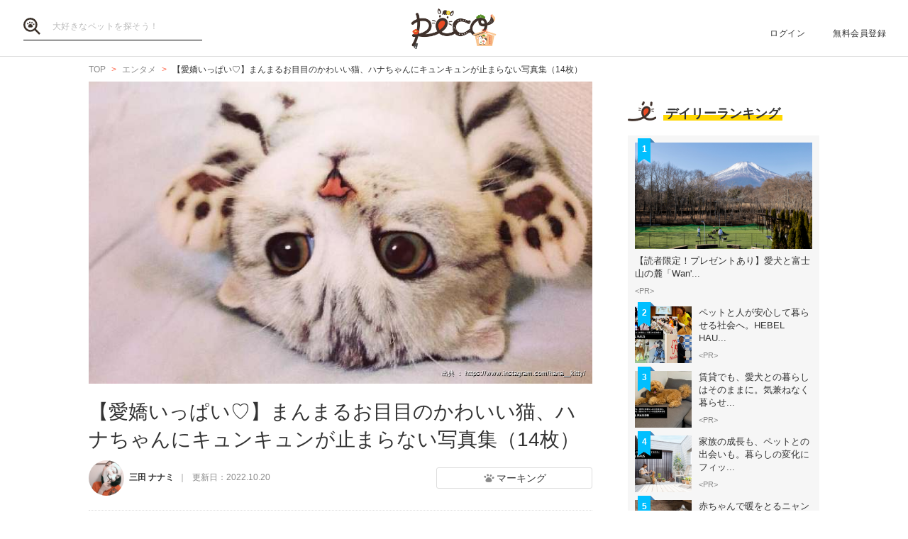

--- FILE ---
content_type: text/html; charset=UTF-8
request_url: https://peco-japan.com/70729
body_size: 48375
content:
<!DOCTYPE html><html lang="ja"><head><meta charset="utf-8" /><title>【愛嬌いっぱい♡】まんまるお目目のかわいい猫、ハナちゃんにキュンキュンが止まらない写真集（14枚） | PECO（ペコ）</title><meta content="width=1300" name="viewport"><meta name="description" content=""><!-- Open Graph protocol --><meta property="og:title" content="【愛嬌いっぱい♡】まんまるお目目のかわいい猫、ハナちゃんにキュンキュンが止まらない写真集（14枚）"><meta property="og:description" content=""><meta property="og:url" content="https://peco-japan.com/70729"/><meta property="og:image" content="https://image.peco-japan.com/images/270376.jpg"><meta property="og:site_name" content="PECO"><meta property="fb:app_id" content="1679459212281804"><meta property="og:type" content="website"><!--Facebook Instant Articles--><meta property="fb:pages" content="399909446834300"><meta content="summary_large_image" name="twitter:card"><meta content="@PECO_japan" name="twitter:site"><link href="/favicon.ico?1507081761" type="image/x-icon" rel="icon" /><link href="/favicon.ico?1507081761" type="image/x-icon" rel="shortcut icon" /><link rel="stylesheet" href="/shared/styles/pc/style.css?1693445060" /><script src="/shared/scripts/vendor/jquery/jquery.min.js?1507081762"></script><script>
  var dataLayer = [], dataLayerParams = {};

  dataLayerParams['referer'] = '/';
  dataLayerParams['is_logged_in'] = '';

  dataLayer.push(dataLayerParams);
</script></head><body><header class="header "><div class="header_inner"><div class="header_search"><form action="/search" id="SearchIndexForm" method="get" accept-charset="utf-8"><button type="submit"><img src="/shared/imgs/pc/item_search.svg" alt="検索 "></button><div class="input text"><label for="SearchWord"></label><input name="word" placeholder="大好きなペットを探そう！" type="text" id="SearchWord"/></div></form></div><mark><a href="/" class="headerLogo" style="background-image: url(/shared/imgs/pc/logo_top/2026/1.png);">PECO</a></mark><ul class="headerUtility"><li><a href="/users/sign_in">ログイン</a></li><li><a href="/users/sign_up">無料会員登録</a></li></ul></div></header><div class="ly-contents"><div class="blk-topicpath-001 mb10 mt10"><nav aria-label="Breadcrumbs" role="navigation"><ul class="breadcrumbs" itemscope itemtype="http://schema.org/BreadcrumbList"><li class="breadcrumbs_item" itemprop="itemListElement" itemscope itemtype="http://schema.org/ListItem"><a href="/" itemprop="item"><span itemprop="name">TOP</span></a></li><li class="breadcrumbs_item" itemprop="itemListElement" itemscope itemtype="http://schema.org/ListItem"><a href="/entame" itemprop="item"><span itemprop="name">エンタメ</span></a></li><li class="breadcrumbs_item" itemprop="itemListElement" itemscope itemtype="http://schema.org/ListItem"><span itemprop="name">【愛嬌いっぱい♡】まんまるお目目のかわいい猫、ハナちゃんにキュンキュンが止まらない写真集（14枚）</span></li></ul></nav></div><div class="ly-contents-body"><article class="ly-main" itemscope itemtype="http://schema.org/Article"><meta itemprop="mainEntityOfPage" content="http://peco-japan.com/70729"><div itemprop="publisher" itemscope itemtype="http://schema.org/Organization"><div itemprop="logo" itemscope itemtype="http://schema.org/ImageObject"><meta itemprop="url" content="https://peco-japan.com/shared/imgs/sp/logo.png"><meta itemprop="width" content="251"><meta itemprop="height" content="111"></div><meta itemprop="name" content="PECO"></div><div class="part-summary-001-full mb20"><div class="part-summary-inner"><div class="thumb-block"><div class="thumb cover" style="background-image:url(https://image.peco-japan.com/images/270376.jpg)"><span itemprop="image" itemscope itemtype="https://schema.org/ImageObject"><img src="https://image.peco-japan.com/images/270376.jpg" alt="【愛嬌いっぱい♡】まんまるお目目のかわいい猫、ハナちゃんにキュンキュンが止まらない写真集（14枚）" width="695" itemprop="thumbnailUrl"><meta itemprop="url" content="https://image.peco-japan.com/images/270376.jpg"><meta itemprop="width" content="750"><meta itemprop="height" content="444"></span><div class="icatch-source-block"><div class="icatch-source"><small class="source icatch-source-block"><a href="https://www.instagram.com/hana__kitty/" target="_blank" rel="noopener noreferrer"><span>出典 ： https://www.instagram.com/hana__kitty/</span></a></small></div></div></div></div><div class="info"><h1 itemprop="headline">【愛嬌いっぱい♡】まんまるお目目のかわいい猫、ハナちゃんにキュンキュンが止まらない写真集（14枚）</h1></div><div class="info-line"><ul class="info-left"><li class="author"><div class="img"><img src="https://image.peco-japan.com/images/249376.png" alt="サムネイル: 三田 ナナミ" width="50" height="50"></div><span itemprop="author">三田 ナナミ</span></li><li class="date">
          更新日：<time datetime="2022-10-20T16:04:33+09:00">2022.10.20</time><meta itemprop="datePublished" content="2017-08-04T21:00:00+09:00"><meta itemprop="dateModified" content="2022-10-20T16:04:33+09:00"></li></ul><ul class="info-right"><li class="btn-fav" data-bind="init: { favorited: false }, css: { active: favorited }"><a href="javascript:void(0);" data-bind="click: onToggleFavorite">マーキング</a></li></ul></div></div></div><aside class="blk-socialButtons"><ul><li class="facebook"><a href="https://www.facebook.com/sharer.php?u=https%3A%2F%2Fpeco-japan.com%2F70729" target="_blank" rel="noopener noreferrer">シェア</a></li><li class="twitter"><a href="http://twitter.com/intent/tweet?original_referer=https%3A%2F%2Fpeco-japan.com%2F70729&amp;text=【愛嬌いっぱい♡】まんまるお目目のかわいい猫、ハナちゃんにキュンキュンが止まらない写真集（14枚）&amp;url=https%3A%2F%2Fpeco-japan.com%2F70729&amp;via=PECO_japan">ツイート</a></li><li class="hatena"><a href="https://b.hatena.ne.jp/entry/https://peco-japan.com/70729" class="hatena-bookmark-button" data-hatena-bookmark-layout="simple" title="このエントリーをはてなブックマークに追加">はてブ</a></li></ul></aside><div class="article_body article-70729"><div class="part-image-001"><div class="mb4"><div class="img "><img src="/shared/imgs/pc/loading.svg" data-src="https://image.peco-japan.com/optimized_images/369559.jpg" alt="動物,犬,猫,しつけ,飼い方,育て方,病気,健康" class="b-lazy"><noscript><img src="https://image.peco-japan.com/optimized_images/369559.jpg" alt="動物,犬,猫,しつけ,飼い方,育て方,病気,健康"></noscript></div><p class="title mb8"></p><p class="par text"><br /></p></div><small class="source">出典　<a href="https://www.instagram.com/p/BCAv34zTf-x/" target="_blank" rel="noopener noreferrer">https://www.instagram.com/p/BCAv34zTf-x/</a></small></div><p class="par mb32 part-text-002 font-type-medium">まん丸お顔にまん丸お目目。<br />
もうこの一枚だけで心がエクスプロージョンしそうな程の可愛すぎるこちらの猫さん。<br /><br />
インスタグラマー<a href="https://www.instagram.com/hana__kitty/">@hana__kitty</a>さん宅のスコティッシュフォールド、名前はハナちゃん。<br /></p></p><p class="par mb32 part-text-002 font-type-medium">　<br /></p></p><div class="part-image-001"><div class="mb4"><div class="img "><img src="/shared/imgs/pc/loading.svg" data-src="https://image.peco-japan.com/optimized_images/369560.jpg" alt="動物,犬,猫,しつけ,飼い方,育て方,病気,健康" class="b-lazy"><noscript><img src="https://image.peco-japan.com/optimized_images/369560.jpg" alt="動物,犬,猫,しつけ,飼い方,育て方,病気,健康"></noscript></div><p class="title mb8"></p><p class="par text"><br /></p></div><small class="source">出典　<a href="https://www.instagram.com/p/BAN2csOzf1G/" target="_blank" rel="noopener noreferrer">https://www.instagram.com/p/BAN2csOzf1G/</a></small></div><p class="par mb32 part-text-002 font-type-medium">現在フォロワー数27万人超えというけた違いの人気で、今なおその数字は上昇中。<br />
飛ぶ鳥を落とす勢いで人気のアイドル猫ハナちゃん。<br /><br />
ここではそんなハナちゃんの画像を、インスタグラムから一部ご紹介します！<br /></p></p><h3 id="714557" class="ttl-01-lv3">その瞳に見つめられたら恋に落ちない人はいないっ！</h3><div class="part-image-001"><div class="mb4"><div class="img "><img src="/shared/imgs/pc/loading.svg" data-src="https://image.peco-japan.com/optimized_images/369561.jpg" alt="動物,犬,猫,しつけ,飼い方,育て方,病気,健康" class="b-lazy"><noscript><img src="https://image.peco-japan.com/optimized_images/369561.jpg" alt="動物,犬,猫,しつけ,飼い方,育て方,病気,健康"></noscript></div><p class="title mb8"></p><p class="par text">ほとんど真円に近いぱっちりお目目！<br /></p></div><small class="source">出典　<a href="https://www.instagram.com/p/2Cvzyhzf4a/" target="_blank" rel="noopener noreferrer">https://www.instagram.com/p/2Cvzyhzf4a/</a></small></div><p class="par mb32 part-text-002 font-type-medium">　<br /></p></p><div class="part-image-001"><div class="mb4"><div class="img "><img src="/shared/imgs/pc/loading.svg" data-src="https://image.peco-japan.com/optimized_images/369562.jpg" alt="動物,犬,猫,しつけ,飼い方,育て方,病気,健康" class="b-lazy"><noscript><img src="https://image.peco-japan.com/optimized_images/369562.jpg" alt="動物,犬,猫,しつけ,飼い方,育て方,病気,健康"></noscript></div><p class="title mb8"></p><p class="par text">ずっと見てると吸い込まれそうだ♡<br /></p></div><small class="source">出典　<a href="https://www.instagram.com/p/wqcxQ6zf0W/" target="_blank" rel="noopener noreferrer">https://www.instagram.com/p/wqcxQ6zf0W/</a></small></div><p class="par mb32 part-text-002 font-type-medium">　<br /></p></p><div class="part-image-001"><div class="mb4"><div class="img "><img src="/shared/imgs/pc/loading.svg" data-src="https://image.peco-japan.com/optimized_images/369563.jpg" alt="動物,犬,猫,しつけ,飼い方,育て方,病気,健康" class="b-lazy"><noscript><img src="https://image.peco-japan.com/optimized_images/369563.jpg" alt="動物,犬,猫,しつけ,飼い方,育て方,病気,健康"></noscript></div><p class="title mb8"></p><p class="par text">目だけで分かるー！　ハナちゃーん！<br /></p></div><small class="source">出典　<a href="https://www.instagram.com/p/0fWBF4zf9F/" target="_blank" rel="noopener noreferrer">https://www.instagram.com/p/0fWBF4zf9F/</a></small></div><p class="par mb32 part-text-002 font-type-medium">　<br /></p></p><div class="part-image-001"><div class="mb4"><div class="img "><img src="/shared/imgs/pc/loading.svg" data-src="https://image.peco-japan.com/optimized_images/369564.jpg" alt="動物,犬,猫,しつけ,飼い方,育て方,病気,健康" class="b-lazy"><noscript><img src="https://image.peco-japan.com/optimized_images/369564.jpg" alt="動物,犬,猫,しつけ,飼い方,育て方,病気,健康"></noscript></div><p class="title mb8"></p><p class="par text">ぱっちりお目目がすごすぎて見逃しがちですが、まあるいお顔にちょこんのお耳もハナちゃんの魅力！<br /></p></div><small class="source">出典　<a href="https://www.instagram.com/p/BFDY1DDTf5F/" target="_blank" rel="noopener noreferrer">https://www.instagram.com/p/BFDY1DDTf5F/</a></small></div><p class="par mb32 part-text-002 font-type-medium">　<br /></p></p><p class="par mb32 part-text-002 font-type-medium">　<br /></p></p><div class="part-image-001"><div class="mb4"><div class="img "><img src="/shared/imgs/pc/loading.svg" data-src="https://image.peco-japan.com/optimized_images/369565.jpg" alt="動物,犬,猫,しつけ,飼い方,育て方,病気,健康" class="b-lazy"><noscript><img src="https://image.peco-japan.com/optimized_images/369565.jpg" alt="動物,犬,猫,しつけ,飼い方,育て方,病気,健康"></noscript></div><p class="title mb8"></p><p class="par text">ふはぁ～～～（可愛すぎて空気が漏れた音）<br /></p></div><small class="source">出典　<a href="https://www.instagram.com/p/vCWd7HTf8k/" target="_blank" rel="noopener noreferrer">https://www.instagram.com/p/vCWd7HTf8k/</a></small></div><p class="par mb32 part-text-002 font-type-medium">　<br /></p></p><div class="part-image-001"><div class="mb4"><div class="img "><img src="/shared/imgs/pc/loading.svg" data-src="https://image.peco-japan.com/optimized_images/369566.jpg" alt="動物,犬,猫,しつけ,飼い方,育て方,病気,健康" class="b-lazy"><noscript><img src="https://image.peco-japan.com/optimized_images/369566.jpg" alt="動物,犬,猫,しつけ,飼い方,育て方,病気,健康"></noscript></div><p class="title mb8"></p><p class="par text">もうなんかCGアニメみたいです、こんな可愛い子が実在するなんてっ！<br /></p></div><small class="source">出典　<a href="https://www.instagram.com/p/vE6afzTf_J/" target="_blank" rel="noopener noreferrer">https://www.instagram.com/p/vE6afzTf_J/</a></small></div><p class="par mb32 part-text-002 font-type-medium">　<br /></p></p><div class="part-image-001"><div class="mb4"><div class="img "><img src="/shared/imgs/pc/loading.svg" data-src="https://image.peco-japan.com/optimized_images/369567.jpg" alt="動物,犬,猫,しつけ,飼い方,育て方,病気,健康" class="b-lazy"><noscript><img src="https://image.peco-japan.com/optimized_images/369567.jpg" alt="動物,犬,猫,しつけ,飼い方,育て方,病気,健康"></noscript></div><p class="title mb8"></p><p class="par text">立ち姿も、まーーー可愛いっ！　全部可愛い！<br /></p></div><small class="source">出典　<a href="https://www.instagram.com/p/resia1zfza/" target="_blank" rel="noopener noreferrer">https://www.instagram.com/p/resia1zfza/</a></small></div><p class="par mb32 part-text-002 font-type-medium">　<br /></p></p><div class="part-image-001"><div class="mb4"><div class="img "><img src="/shared/imgs/pc/loading.svg" data-src="https://image.peco-japan.com/optimized_images/369568.jpg" alt="動物,犬,猫,しつけ,飼い方,育て方,病気,健康" class="b-lazy"><noscript><img src="https://image.peco-japan.com/optimized_images/369568.jpg" alt="動物,犬,猫,しつけ,飼い方,育て方,病気,健康"></noscript></div><p class="title mb8"></p><p class="par text">ハナちゃんエビフライ。<br /></p></div><small class="source">出典　<a href="https://www.instagram.com/p/BG9ONd6Tf2k/" target="_blank" rel="noopener noreferrer">https://www.instagram.com/p/BG9ONd6Tf2k/</a></small></div><p class="par mb32 part-text-002 font-type-medium">　<br /></p></p><div class="part-image-001"><div class="mb4"><div class="img "><img src="/shared/imgs/pc/loading.svg" data-src="https://image.peco-japan.com/optimized_images/369569.jpg" alt="動物,犬,猫,しつけ,飼い方,育て方,病気,健康" class="b-lazy"><noscript><img src="https://image.peco-japan.com/optimized_images/369569.jpg" alt="動物,犬,猫,しつけ,飼い方,育て方,病気,健康"></noscript></div><p class="title mb8"></p><p class="par text">いないいないハナちゃん。<br /></p></div><small class="source">出典　<a href="https://www.instagram.com/p/BLyVWaZAEgj/" target="_blank" rel="noopener noreferrer">https://www.instagram.com/p/BLyVWaZAEgj/</a></small></div><p class="par mb32 part-text-002 font-type-medium">　<br /></p></p><div class="part-image-001"><div class="mb4"><div class="img "><img src="/shared/imgs/pc/loading.svg" data-src="https://image.peco-japan.com/optimized_images/369570.jpg" alt="動物,犬,猫,しつけ,飼い方,育て方,病気,健康" class="b-lazy"><noscript><img src="https://image.peco-japan.com/optimized_images/369570.jpg" alt="動物,犬,猫,しつけ,飼い方,育て方,病気,健康"></noscript></div><p class="title mb8"></p><p class="par text">今も可愛いハナちゃんの、小さいときはもう天使。<br /></p></div><small class="source">出典　<a href="https://www.instagram.com/p/m6p3ZSzf62/" target="_blank" rel="noopener noreferrer">https://www.instagram.com/p/m6p3ZSzf62/</a></small></div><p class="par mb32 part-text-002 font-type-medium">　<br /></p></p><div class="part-image-001"><div class="mb4"><div class="img "><img src="/shared/imgs/pc/loading.svg" data-src="https://image.peco-japan.com/optimized_images/369571.jpg" alt="動物,犬,猫,しつけ,飼い方,育て方,病気,健康" class="b-lazy"><noscript><img src="https://image.peco-japan.com/optimized_images/369571.jpg" alt="動物,犬,猫,しつけ,飼い方,育て方,病気,健康"></noscript></div><p class="title mb8"></p><p class="par text">ハナちゃんと実際に戯れることが出来たら、思い残すことはないですねぇ。<br /></p></div><small class="source">出典　<a href="https://www.instagram.com/p/mXXbVGzf8m/" target="_blank" rel="noopener noreferrer">https://www.instagram.com/p/mXXbVGzf8m/</a></small></div><p class="par mb32 part-text-002 font-type-medium">今も昔もこれからも、反則級に可愛いハナちゃん！<br /><a href="https://www.instagram.com/hana__kitty/">@hana__kitty</a>さんのページでは、ハナちゃんの新しい画像・動画が続々更新中。<br /><br />
ここだけでももう十二分にハナちゃんの可愛さ伝えられたと思いますが、それでもほんの一部分。<br />
この天使なハナちゃんを思う存分味わう為にも、ぜひ一度インスタグラムの方もお訪ねしてみてください♪<br /></p></p><p class="par mb32 part-text-002 font-type-medium">　<br /></p></p><div class="part-image-001"><div class="mb4"><div class="img "><img src="/shared/imgs/pc/loading.svg" data-src="https://image.peco-japan.com/optimized_images/369572.jpg" alt="動物,犬,猫,しつけ,飼い方,育て方,病気,健康" class="b-lazy"><noscript><img src="https://image.peco-japan.com/optimized_images/369572.jpg" alt="動物,犬,猫,しつけ,飼い方,育て方,病気,健康"></noscript></div><p class="title mb8"></p><p class="par text"><br /></p></div><small class="source">出典　<a href="https://www.instagram.com/p/7y9LvLTfyn/" target="_blank" rel="noopener noreferrer">https://www.instagram.com/p/7y9LvLTfyn/</a></small></div><p class="par mb32 part-text-002 font-type-medium">あーもー反則だっ！！<br /></p></p><p class="par mb32 part-text-002 font-type-medium"><a href="https://www.instagram.com/hana__kitty/">ハナキティー(@hana__kitty)・Instagram photos and videos</a><br /></p></p></div><aside class="blk-socialButtons"><ul><li class="facebook"><a href="https://www.facebook.com/sharer.php?u=https%3A%2F%2Fpeco-japan.com%2F70729" target="_blank" rel="noopener noreferrer">シェア</a></li><li class="twitter"><a href="http://twitter.com/intent/tweet?original_referer=https%3A%2F%2Fpeco-japan.com%2F70729&amp;text=【愛嬌いっぱい♡】まんまるお目目のかわいい猫、ハナちゃんにキュンキュンが止まらない写真集（14枚）&amp;url=https%3A%2F%2Fpeco-japan.com%2F70729&amp;via=PECO_japan">ツイート</a></li><li class="hatena"><a href="https://b.hatena.ne.jp/entry/https://peco-japan.com/70729" class="hatena-bookmark-button" data-hatena-bookmark-layout="simple" title="このエントリーをはてなブックマークに追加">はてブ</a></li></ul></aside><p class="report"><a href="/inquiry?type=contents&articleId=70729">内容について報告する</a></p><div class="section-fb-comment"><h3><span><i class="fa fa-facebook-square"></i>Facebookコメント</span></h3><ul><li><a href="https://www.facebook.com/180352115821756" target="_blank" rel="noopener noreferrer"><img src="https://graph.facebook.com/180352115821756/picture?type=square&width=48&height=48" ><p class="a-text">Amami Matsumoto</p></a><p class="date">2017年05月05日 17:57</p><p class="message">癒されますぅ</p></li><li><a href="https://www.facebook.com/1825840310963689" target="_blank" rel="noopener noreferrer"><img src="https://graph.facebook.com/1825840310963689/picture?type=square&width=48&height=48" ><p class="a-text">Shohko Kitano</p></a><p class="date">2017年05月02日 21:14</p><p class="message">うちの子、この表情は危険サインです。飛びかかって噛み噛みする直前のまん丸お目目❗</p></li><li><a href="https://www.facebook.com/259779547813609" target="_blank" rel="noopener noreferrer"><img src="https://graph.facebook.com/259779547813609/picture?type=square&width=48&height=48" ><p class="a-text">荻野 ひさ子</p></a><p class="date">2017年05月02日 20:57</p><p class="message">かわいすぎです</p></li><li><a href="https://www.facebook.com/257754207982897" target="_blank" rel="noopener noreferrer"><img src="https://graph.facebook.com/257754207982897/picture?type=square&width=48&height=48" ><p class="a-text">真弓齊藤</p></a><p class="date">2017年05月02日 20:56</p><p class="message">ホワイトタイガーですか</p></li><li><a href="https://www.facebook.com/406124013062317" target="_blank" rel="noopener noreferrer"><img src="https://graph.facebook.com/406124013062317/picture?type=square&width=48&height=48" ><p class="a-text">坂東安子</p></a><p class="date">2017年05月02日 20:35</p><p class="message">めちゃ可愛いですね〜😻✨</p></li><li><a href="https://www.facebook.com/613097615550218" target="_blank" rel="noopener noreferrer"><img src="https://graph.facebook.com/613097615550218/picture?type=square&width=48&height=48" ><p class="a-text">Masa Take</p></a><p class="date">2017年05月02日 06:57</p><p class="message">可愛い過ぎて死ぬぅ〜(T ^ T)</p></li><li><a href="https://www.facebook.com/254314285034659" target="_blank" rel="noopener noreferrer"><img src="https://graph.facebook.com/254314285034659/picture?type=square&width=48&height=48" ><p class="a-text">紺野 かほり</p></a><p class="date">2017年05月02日 05:04</p><p class="message">ウォーわぁー朝からカワユイですね☺</p></li><li><a href="https://www.facebook.com/541072326243117" target="_blank" rel="noopener noreferrer"><img src="https://graph.facebook.com/541072326243117/picture?type=square&width=48&height=48" ><p class="a-text">村松敏文</p></a><p class="date">2017年05月01日 23:25</p><p class="message">まいったわカワイすぎ♡</p></li><li><a href="https://www.facebook.com/271163119981105" target="_blank" rel="noopener noreferrer"><img src="https://graph.facebook.com/271163119981105/picture?type=square&width=48&height=48" ><p class="a-text">宮下雅枝</p></a><p class="date">2017年05月01日 13:25</p><p class="message">なんて可愛いおめめです～⤴</p></li><li><a href="https://www.facebook.com/1543705972601384" target="_blank" rel="noopener noreferrer"><img src="https://graph.facebook.com/1543705972601384/picture?type=square&width=48&height=48" ><p class="a-text">Hisashi Tamura</p></a><p class="date">2017年05月01日 11:59</p><p class="message">反則にゃ〜😻😻😻</p></li><li><a href="https://www.facebook.com/170005423520962" target="_blank" rel="noopener noreferrer"><img src="https://graph.facebook.com/170005423520962/picture?type=square&width=48&height=48" ><p class="a-text">清永 えり子</p></a><p class="date">2017年05月01日 10:50</p><p class="message">カワイイお目々に吸い込まれそう❣️</p></li><li><a href="https://www.facebook.com/131192304066516" target="_blank" rel="noopener noreferrer"><img src="https://graph.facebook.com/131192304066516/picture?type=square&width=48&height=48" ><p class="a-text">田村 ブラック</p></a><p class="date">2017年05月01日 10:19</p><p class="message">可愛い過ぎる❤  耳が短く可愛い❤</p></li><li><a href="https://www.facebook.com/107570539794941" target="_blank" rel="noopener noreferrer"><img src="https://graph.facebook.com/107570539794941/picture?type=square&width=48&height=48" ><p class="a-text">田島紀子</p></a><p class="date">2017年05月01日 09:10</p><p class="message">可愛い❤️つぶらな瞳</p></li><li><a href="https://www.facebook.com/213845475783728" target="_blank" rel="noopener noreferrer"><img src="https://graph.facebook.com/213845475783728/picture?type=square&width=48&height=48" ><p class="a-text">Mayumi Konno</p></a><p class="date">2017年05月01日 08:45</p><p class="message">皆な我が家のニャンコが一番と思ってる。
私もその一人だけど、クリクリお目目と肉球が、誉め言葉の限界越え‼</p></li><li><a href="https://www.facebook.com/1340566976024471" target="_blank" rel="noopener noreferrer"><img src="https://graph.facebook.com/1340566976024471/picture?type=square&width=48&height=48" ><p class="a-text">Yuji Terada</p></a><p class="date">2017年05月01日 08:01</p><p class="message">おめめ、くりくり‼ラブリー</p></li><li><a href="https://www.facebook.com/738983299604839" target="_blank" rel="noopener noreferrer"><img src="https://graph.facebook.com/738983299604839/picture?type=square&width=48&height=48" ><p class="a-text">Hana  Aizaki</p></a><p class="date">2017年05月01日 06:59</p><p class="message">ウチもハナちゃんでーす(´ฅ•ω•ฅ｀)
14歳のお婆ちゃんですが(๑´ㅂ`๑)</p></li><li><a href="https://www.facebook.com/1864039230538747" target="_blank" rel="noopener noreferrer"><img src="https://graph.facebook.com/1864039230538747/picture?type=square&width=48&height=48" ><p class="a-text">Yukiko  Miyamoto</p></a><p class="date">2017年05月01日 06:58</p><p class="message">この子が、1000人に１人の天使ﾆｬﾝ🐱可愛い❤</p></li><li><a href="https://www.facebook.com/133165233888093" target="_blank" rel="noopener noreferrer"><img src="https://graph.facebook.com/133165233888093/picture?type=square&width=48&height=48" ><p class="a-text">穴田静恵</p></a><p class="date">2017年05月01日 03:38</p><p class="message">可愛い❤過ぎ ぬいぐるみやわ 癒されます</p></li><li><a href="https://www.facebook.com/250524582075290" target="_blank" rel="noopener noreferrer"><img src="https://graph.facebook.com/250524582075290/picture?type=square&width=48&height=48" ><p class="a-text">植村 のり子</p></a><p class="date">2017年05月01日 02:56</p><p class="message">メチャクチャ可愛いにゃん癒されます❤一度見てみたいにゃ～⤴⤴</p></li><li><a href="https://www.facebook.com/1586027985039005" target="_blank" rel="noopener noreferrer"><img src="https://graph.facebook.com/1586027985039005/picture?type=square&width=48&height=48" ><p class="a-text">村上 めぐみ</p></a><p class="date">2017年05月01日 02:11</p><p class="message">鼻血が……❤</p></li><li><a href="https://www.facebook.com/264789647305827" target="_blank" rel="noopener noreferrer"><img src="https://graph.facebook.com/264789647305827/picture?type=square&width=48&height=48" ><p class="a-text">伊藤悦子</p></a><p class="date">2017年05月01日 01:35</p><p class="message">可愛い〜</p></li><li><a href="https://www.facebook.com/232233127255960" target="_blank" rel="noopener noreferrer"><img src="https://graph.facebook.com/232233127255960/picture?type=square&width=48&height=48" ><p class="a-text">Miwa Konno</p></a><p class="date">2017年05月01日 01:26</p><p class="message">あらっ‼可愛い子チャンいましたねぇ💖</p></li><li><a href="https://www.facebook.com/254948174913289" target="_blank" rel="noopener noreferrer"><img src="https://graph.facebook.com/254948174913289/picture?type=square&width=48&height=48" ><p class="a-text">山根和代</p></a><p class="date">2017年04月30日 23:17</p><p class="message">むっちゃ可愛い～～～❤❤❤</p></li><li><a href="https://www.facebook.com/700766113408092" target="_blank" rel="noopener noreferrer"><img src="https://graph.facebook.com/700766113408092/picture?type=square&width=48&height=48" ><p class="a-text">安齊 洋一</p></a><p class="date">2017年04月30日 22:58</p><p class="message">これは反則‼️可愛すぎる。お仕置きをします。抱くあげてスリスリの刑です(笑)</p></li><li><a href="https://www.facebook.com/247411972391305" target="_blank" rel="noopener noreferrer"><img src="https://graph.facebook.com/247411972391305/picture?type=square&width=48&height=48" ><p class="a-text">速水輝子</p></a><p class="date">2017年04月30日 22:56</p><p class="message">かわゆい~~♬♬♬!♡♡♡んだ”””</p></li><li><a href="https://www.facebook.com/234239340293080" target="_blank" rel="noopener noreferrer"><img src="https://graph.facebook.com/234239340293080/picture?type=square&width=48&height=48" ><p class="a-text">志郎佐藤</p></a><p class="date">2017年04月30日 22:51</p><p class="message">可愛い😄</p></li><li><a href="https://www.facebook.com/584302221741912" target="_blank" rel="noopener noreferrer"><img src="https://graph.facebook.com/584302221741912/picture?type=square&width=48&height=48" ><p class="a-text">Midori Watanabe</p></a><p class="date">2017年04月30日 22:33</p><p class="message">うちのはなちゃんもかわいいけどねー😍</p></li><li><a href="https://www.facebook.com/237483113322159" target="_blank" rel="noopener noreferrer"><img src="https://graph.facebook.com/237483113322159/picture?type=square&width=48&height=48" ><p class="a-text">かわせ としゆき</p></a><p class="date">2017年04月30日 22:33</p><p class="message">瞳孔開きっ放しやな・・・
スコってこういう猫種なんかな？</p></li><li><a href="https://www.facebook.com/184691408612373" target="_blank" rel="noopener noreferrer"><img src="https://graph.facebook.com/184691408612373/picture?type=square&width=48&height=48" ><p class="a-text">武内 義幸</p></a><p class="date">2017年04月30日 22:19</p><p class="message">天使降臨😻</p></li><li><a href="https://www.facebook.com/1832980890324198" target="_blank" rel="noopener noreferrer"><img src="https://graph.facebook.com/1832980890324198/picture?type=square&width=48&height=48" ><p class="a-text">Midori Ito</p></a><p class="date">2017年04月30日 22:16</p><p class="message">お目目でかすぎ、かわいすぎ❤</p></li><li><a href="https://www.facebook.com/1760135560969210" target="_blank" rel="noopener noreferrer"><img src="https://graph.facebook.com/1760135560969210/picture?type=square&width=48&height=48" ><p class="a-text">Masanobu Fujii</p></a><p class="date">2017年04月30日 22:14</p><p class="message">反則級の胸キュン写真ですね(*^o^*)</p></li><li><a href="https://www.facebook.com/464467740609725" target="_blank" rel="noopener noreferrer"><img src="https://graph.facebook.com/464467740609725/picture?type=square&width=48&height=48" ><p class="a-text">浜田恵里子</p></a><p class="date">2017年04月30日 22:00</p><p class="message">天使が可愛い❤</p></li><li><a href="https://www.facebook.com/811435782329329" target="_blank" rel="noopener noreferrer"><img src="https://graph.facebook.com/811435782329329/picture?type=square&width=48&height=48" ><p class="a-text">Junko Shinohara</p></a><p class="date">2017年04月30日 21:58</p><p class="message">ラブリー❀.(*´ω`*)❀.</p></li><li><a href="https://www.facebook.com/282710102161071" target="_blank" rel="noopener noreferrer"><img src="https://graph.facebook.com/282710102161071/picture?type=square&width=48&height=48" ><p class="a-text">室橋真弓</p></a><p class="date">2017年04月30日 21:56</p><p class="message">可愛さ天使級！💖
*ଘ(੭*ˊᵕˋ)੭* ੈ✩‧₊˚</p></li><li><a href="https://www.facebook.com/428459787521578" target="_blank" rel="noopener noreferrer"><img src="https://graph.facebook.com/428459787521578/picture?type=square&width=48&height=48" ><p class="a-text">Atsuko Shindo</p></a><p class="date">2017年04月30日 21:55</p><p class="message">こぼすなよ！！！！！</p></li><li><a href="https://www.facebook.com/1806631666232931" target="_blank" rel="noopener noreferrer"><img src="https://graph.facebook.com/1806631666232931/picture?type=square&width=48&height=48" ><p class="a-text">Sasaki Masatoshi</p></a><p class="date">2017年04月30日 21:54</p><p class="message">惚れた。</p></li><li><a href="https://www.facebook.com/564297237097718" target="_blank" rel="noopener noreferrer"><img src="https://graph.facebook.com/564297237097718/picture?type=square&width=48&height=48" ><p class="a-text">Lelibeth Kihara</p></a><p class="date">2017年04月30日 21:47</p><p class="message">可愛い❤❤❤</p></li><li><a href="https://www.facebook.com/177869072736456" target="_blank" rel="noopener noreferrer"><img src="https://graph.facebook.com/177869072736456/picture?type=square&width=48&height=48" ><p class="a-text">齋藤竜也</p></a><p class="date">2017年04月30日 21:33</p><p class="message">かわいい</p></li><li><a href="https://www.facebook.com/391559347879625" target="_blank" rel="noopener noreferrer"><img src="https://graph.facebook.com/391559347879625/picture?type=square&width=48&height=48" ><p class="a-text">近藤誉高</p></a><p class="date">2017年04月30日 21:33</p><p class="message">うちにつれて帰りたいニャん。</p></li></ul><div class="btn-list"><a href="https://www.facebook.com/permalink.php?story_fbid=785452584946649&amp;id=399909446834300" target="_blank" rel="noopener noreferrer"><div class="btn-fb-comment">コメントをもっと見る</div></a><a href="https://www.facebook.com/permalink.php?story_fbid=785452584946649&amp;id=399909446834300" target="_blank" rel="noopener noreferrer"><div class="btn-fb">コメントする</div></a></div></div><section class="list-related"><h3 class="ttl-02-lv1 mtb20"><span class="line">こちらもオススメ</span><span class="date">2026.01.30 Fri</span></h3><div class="ly-list-top-type01"><ul><li><a href="/74323" class="blk-topic-001"><div class="img-wrapper"><div class="img b-lazy cover" data-src="https://image.peco-japan.com/optimized_images/303764.jpg"></div><noscript><img src="https://image.peco-japan.com/optimized_images/303764.jpg" alt="ニャンコが自分のベッドだと、勘違いしたところは…とっても “いい匂いがする” 場所だった(´∀｀)笑"></noscript></div><div class="data"><h2 class="ttl">ニャンコが自分のベッドだと、勘違いしたところは…とっても “いい匂いがする” 場所だった(´∀｀)笑</h2><p class="author">大橋 ぺっち</p></div></a></li><li><a href="/73649" class="blk-topic-001"><div class="img-wrapper"><div class="img b-lazy cover triangle triangle-hot" data-src="https://image.peco-japan.com/optimized_images/292488.png"></div><noscript><img src="https://image.peco-japan.com/optimized_images/292488.png" alt="ゴミ入れ横のせまい場所にスッポリ収まるネコ。手をちょこんと出して、くつろぐ姿がかわいいと話題に♡"></noscript></div><div class="data"><h2 class="ttl">ゴミ入れ横のせまい場所にスッポリ収まるネコ。手をちょこんと出して、くつろぐ姿がかわいいと話題に♡</h2><p class="author">蒼樹 りんどう</p></div></a></li><li><a href="/74710" class="blk-topic-001"><div class="img-wrapper"><div class="img b-lazy cover" data-src="https://image.peco-japan.com/optimized_images/367946.jpg"></div><noscript><img src="https://image.peco-japan.com/optimized_images/367946.jpg" alt="【肉球と肉球をピタッ♪】お祈りのポーズが得意なニャンコ。可愛すぎる仕草にキュンとする♡"></noscript></div><div class="data"><h2 class="ttl">【肉球と肉球をピタッ♪】お祈りのポーズが得意なニャンコ。可愛すぎる仕草にキュンとする♡</h2><p class="author">勝田 琢磨</p></div></a></li></ul></div></section></article><div class="ly-sub"><div class="pb24"><div id='div-gpt-ad-1600854551535-0'><script>
      googletag.cmd.push(function() { googletag.display('div-gpt-ad-1600854551535-0'); });
    </script></div></div><section class="list-ranking-daily"><h2 class="ttl-02-lv1 mb20"><span class="line">デイリーランキング</span></h2><div class="ly-list-type01-ranking"><ul><li><a href="/89577" class="blk-topic-rank-001"><div class="ribbon">1</div><div class="img b-lazy cover" data-src="https://image.peco-japan.com/optimized_images/378678.png"></div><noscript><img src="https://image.peco-japan.com/optimized_images/378678.png" alt="【読者限定！プレゼントあり】愛犬と富士山の麓「Wan&#039;s Resort 山中湖」で過ごす上質旅"></noscript><div class="data"><h3 class="ttl">【読者限定！プレゼントあり】愛犬と富士山の麓「Wan&#039;...</h3><p class="author">&lt;PR&gt;</p></div></a></li><li><a href="/89555" class="blk-topic-rank-001"><div class="ribbon">2</div><div class="img b-lazy cover" data-src="https://image.peco-japan.com/optimized_images/378394.png"></div><noscript><img src="https://image.peco-japan.com/optimized_images/378394.png" alt="ペットと人が安心して暮らせる社会へ。HEBEL HAUSの防災イベントや譲渡会から広がる共生の形"></noscript><div class="data"><h3 class="ttl">ペットと人が安心して暮らせる社会へ。HEBEL HAU...</h3><p class="author">&lt;PR&gt;</p></div></a></li><li><a href="/89562" class="blk-topic-rank-001"><div class="ribbon">3</div><div class="img b-lazy cover" data-src="https://image.peco-japan.com/optimized_images/378368.png"></div><noscript><img src="https://image.peco-japan.com/optimized_images/378368.png" alt="賃貸でも、愛犬との暮らしはそのままに。気兼ねなく暮らせるペット共生型賃貸住宅"></noscript><div class="data"><h3 class="ttl">賃貸でも、愛犬との暮らしはそのままに。気兼ねなく暮らせ...</h3><p class="author">&lt;PR&gt;</p></div></a></li><li><a href="/89548" class="blk-topic-rank-001"><div class="ribbon">4</div><div class="img b-lazy cover" data-src="https://image.peco-japan.com/optimized_images/378333.png"></div><noscript><img src="https://image.peco-japan.com/optimized_images/378333.png" alt="家族の成長も、ペットとの出会いも。暮らしの変化にフィットする住まい"></noscript><div class="data"><h3 class="ttl">家族の成長も、ペットとの出会いも。暮らしの変化にフィッ...</h3><p class="author">&lt;PR&gt;</p></div></a></li><li><a href="/76830" class="blk-topic-rank-001"><div class="ribbon">5</div><div class="img b-lazy cover" data-src="https://image.peco-japan.com/optimized_images/318387.jpg"></div><noscript><img src="https://image.peco-japan.com/optimized_images/318387.jpg" alt="赤ちゃんで暖をとるニャンコたち。そこには、見る人の心も温まる“幸せの光景”がありました♡"></noscript><div class="data"><h3 class="ttl">赤ちゃんで暖をとるニャンコたち。そこには、見る人の心も...</h3><p class="author">大橋 ぺっち</p></div></a></li></ul></div></section><!-- /35669867/PECO/PECO_PC_All_Side_2R --><div id='div-gpt-ad-1604653821904-0'><script>
    googletag.cmd.push(function() { googletag.display('div-gpt-ad-1604653821904-0'); });
  </script></div></div></div></div><footer class="footer"><div class="footer_inner"><div class="footer_logoArea"><div class="footer_logo"><a href="/" class="footer_logoLink"><img src="/shared/imgs/logo/logo_and_text.svg" width="267" alt="PECO ペットとの毎日がもっと楽しくなる" /></a></div><!-- // .logo --><div class="footer_snsArea"><p class="footer_snsText">
            忙しいあなたに、公式アカウントから<br>
            最新情報をお届けします
          </p><div class="footer_snsList"><ul><li class="footer_snsListItem"><a href="https://www.youtube.com/channel/UCdU0lALBi35E1vqwpbZrzSw" class="footer_snsLink footer_snsLink-youtube" target="_blank" rel="noopener noreferrer"><img
                    src="/shared/imgs/pc/icon_circle_youtube.png"
                    srcset="/shared/imgs/pc/icon_circle_youtube.png 1x,
                            /shared/imgs/pc/icon_circle_youtube-2x.png 2x"
                    width="48"
                    height="auto"
                    alt=""><span class="footer_snsName">YouTube</span></a></li><li class="footer_snsListItem"><a href="https://www.facebook.com/pages/PECO%E3%83%9A%E3%82%B3/399909446834300" class="footer_snsLink footer_snsLink-facebook" target="_blank" rel="noopener noreferrer"><img
                    src="/shared/imgs/pc/icon_circle_facebook.png"
                    srcset="/shared/imgs/pc/icon_circle_facebook.png 1x,
                            /shared/imgs/pc/icon_circle_facebook-2x.png 2x"
                    width="48"
                    height="auto"
                    alt=""><span class="footer_snsName">Facebook</span></a></li><li class="footer_snsListItem"><a href="https://twitter.com/PECO_japan" class="footer_snsLink footer_snsLink-twitter" target="_blank" rel="noopener noreferrer"><img
                    src="/shared/imgs/pc/icon_circle_twitter.png"
                    srcset="/shared/imgs/pc/icon_circle_twitter.png 1x,
                            /shared/imgs/pc/icon_circle_twitter-2x.png 2x"
                    width="48"
                    height="auto"
                    alt=""><span class="footer_snsName">Twitter</span></a></li><li class="footer_snsListItem"><a href="https://www.instagram.com/pecodogs/?hl=ja" class="footer_snsLink footer_snsLink-pecodogs" target="_blank" rel="noopener noreferrer"><img
                    src="/shared/imgs/pc/icon_circle_ig_pecodog.png"
                    srcset="/shared/imgs/pc/icon_circle_ig_pecodog.png 1x,
                            /shared/imgs/pc/icon_circle_ig_pecodog-2x.png 2x"
                    width="48"
                    height="auto"
                    alt=""><span class="footer_snsName">Instagram pecodogs</span></a></li><li class="footer_snsListItem"><a href="https://www.instagram.com/pecocats/?hl=ja" class="footer_snsLink footer_snsLink-pecocats" target="_blank" rel="noopener noreferrer"><img
                    src="/shared/imgs/pc/icon_circle_ig_pecocats.png"
                    srcset="/shared/imgs/pc/icon_circle_ig_pecocats.png 1x,
                            /shared/imgs/pc/icon_circle_ig_pecocats-2x.png 2x"
                    width="48"
                    height="auto"
                    alt=""><span class="footer_snsName">Instagram pecocats</span></a></li></ul></div></div></div><div class="footer_categoryArea"><div class="footer_category footer_category-row1"><div class="footer_categoryList"><p class="footer_title">CATEGORY</p><ul><li><a class="footer_arrowLink" href="/">TOP</a></li><li><a class="footer_arrowLink" href="/movies">動画</a></li><li><a class="footer_arrowLink" href="/entame">エンタメ</a></li><li><a class="footer_arrowLink" href="/lifestyle">ライフスタイル</a></li><li><a class="footer_arrowLink" href="/trend">ピックアップ</a></li><li><a class="footer_arrowLink" href="/magazine">雑誌</a></li><li><a class="footer_arrowLink" href="/comic">漫画</a></li><li><a class="footer_arrowLink" href="/helpful">お役立ち</a></li><li><a class="footer_arrowLink" href="/popular">人気</a></li><li><a class="footer_arrowLink" href="/mostpopular">殿堂</a></li><li><a class="footer_arrowLink" href="/topics">トピック</a></li></ul></div><div class="footer_categoryList"><p class="footer_title">SERVICE</p><ul><li><a class="footer_arrowLink" href="https://peco-japan.com/hospital" target="_blank">動物医療センターPeco</a></li><li><a class="footer_arrowLink" href="https://lp.medical-peco.com/care" target="_blank">PecoCare</a></li><li><a class="footer_arrowLink" href="https://hotto.me/" target="_blank">hotto</a></li></ul></div></div><div class="footer_category footer_category-row2"><div class="footer_categoryList"><p class="footer_title">DOG</p><ul><li><a class="footer_arrowLink" href="/topic/12">犬のおもしろ特集</a></li><li><a class="footer_arrowLink" href="/topic/201">犬のかわいい特集</a></li><li><a class="footer_arrowLink" href="/topic/142">犬の感動特集</a></li><li><a class="footer_arrowLink" href="/topic/11">犬の癒し特集</a></li></ul></div><div class="footer_categoryList"><p class="footer_title">CAT</p><ul><li><a class="footer_arrowLink" href="/topic/5293">猫のおもしろ特集</a></li><li><a class="footer_arrowLink" href="/topic/5292">猫のかわいい特集</a></li><li><a class="footer_arrowLink" href="/topic/5348">猫の感動特集</a></li><li><a class="footer_arrowLink" href="/topic/5308">猫の癒し特集</a></li></ul></div></div><div class="footer_category footer_category-row3"><div class="footer_categoryList"><p class="footer_title">ABOUT PECO</p><ul><li><a class="footer_arrowLink" href="/site/about_us/">PECO［ペコ］とは</a></li><li><a class="footer_arrowLink" href="https://corp.peco-japan.com/">運営会社</a></li><li><a class="footer_arrowLink" href="/site/rules/">利用規約</a></li><li><a class="footer_arrowLink" href="/inquiry">お問い合わせ</a></li><li><a class="footer_arrowLink" href="/writers/">編集部</a></li><li><a class="footer_arrowLink" href="/inquiry/advertise/">広告掲載について</a></li><li><a class="footer_arrowLink" href="/site/press_release/">リリースの送付はこちら</a></li><li><a class="footer_arrowLink" href="/site/faq/">よくある質問</a></li><li><a class="footer_arrowLink" href="/site/policy/">プライバシーポリシー</a></li></ul></div></div></div></div><!-- // .footer-inner --><small class="footer_copyright"><a href="/" class="footer_copyrightLink"><span>&copy;</span> 2015 ~ 2026  PECO. All Rights Reserved.</a></small></footer><script src="/shared/scripts/vendor/bLazy/blazy.min.js?1507081762"></script><script type="text/javascript">
//<![CDATA[
 window.onload = function () { new Blazy(); } 
//]]></script><script src="/shared/scripts/vendor/knockout/knockout.js?1507081762"></script><script src="/shared/scripts/pc/article_view.js?1547090422"></script><script src="//b.st-hatena.com/js/bookmark_button.js"></script><!-- Google Tag Manager --><noscript><iframe src="//www.googletagmanager.com/ns.html?id=GTM-TVX3P3" height="0" width="0" style="display:none;visibility:hidden"></iframe></noscript><script>(function(w,d,s,l,i){w[l]=w[l]||[];w[l].push({'gtm.start':
new Date().getTime(),event:'gtm.js'});var f=d.getElementsByTagName(s)[0],
j=d.createElement(s),dl=l!='dataLayer'?'&l='+l:'';j.async=true;j.src=
'//www.googletagmanager.com/gtm.js?id='+i+dl;f.parentNode.insertBefore(j,f);
})(window,document,'script','dataLayer','GTM-TVX3P3');</script><!-- End Google Tag Manager --><!-- Facebook JavaScript SDK --><div id="fb-root"></div><script>(function(d, s, id) {
  var js, fjs = d.getElementsByTagName(s)[0];
  if (d.getElementById(id)) return;
  js = d.createElement(s); js.id = id; js.async = true;
  js.src = "//connect.facebook.net/ja_JP/all.js#xfbml=1&version=v2.0";
  fjs.parentNode.insertBefore(js, fjs);
}(document, 'script', 'facebook-jssdk'));</script><!-- Twitter Javascript --><script type="text/javascript">
window.twttr = (function (d,s,id) {
  var t, js, fjs = d.getElementsByTagName(s)[0];
  if (d.getElementById(id)) return; js=d.createElement(s); js.id=id; js.async=true;
  js.src="https://platform.twitter.com/widgets.js"; fjs.parentNode.insertBefore(js, fjs);
  return window.twttr || (t = { _e: [], ready: function(f){ t._e.push(f) } });
}(document, "script", "twitter-wjs"));
</script><!-- Facebook Retargeting --><script>(function() {
  var _fbq = window._fbq || (window._fbq = []);
  if (!_fbq.loaded) {
    var fbds = document.createElement('script');
    fbds.async = true;
    fbds.src = '//connect.facebook.net/en_US/fbds.js';
    var s = document.getElementsByTagName('script')[0];
    s.parentNode.insertBefore(fbds, s);
    _fbq.loaded = true;
  }
  _fbq.push(['addPixelId', '857136387661132']);
})();
window._fbq = window._fbq || [];
window._fbq.push(['track', 'PixelInitialized', {}]);
</script><!-- Instagram embeds --><script async defer src="//platform.instagram.com/en_US/embeds.js"></script></body></html>

--- FILE ---
content_type: application/x-javascript; charset=UTF-8
request_url: https://trackingapi.trendemon.com/api/settings/1980?callback=jsonp658426&vid=
body_size: 749
content:
jsonp658426({"ctaCount":0,"customCookLifetime":null,"customCookName":null,"flameStatus":"DEMO","hideLiftWhenCTASlider":true,"hideLiftWhenShow":false,"identify":false,"liftType":"lift_swider","ma_system":"","trackForms":false,"trackUrl":false,"useLift":false,"userCookies":[],"userDomains":["peco-japan.com","box.peco-japan.com","lp.peco-japan.com","peco-japan.com"],"userLanguage":"en","useShow":false,"useSpaRegExp":"","buttonSelectors":[],"isActive":false,"unitsExitTriggerCoolOffHours":5,"googleAnalyticsTrack":false,"trackGaVisitors":false,"clientApps":null,"readMinScroll":null,"aceSupport":false,"hasInboundStreams":false,"contentFetchDomain":null,"restrictCookieToSubdomain":false,"aceFade":false,"cookielessTrackingSupport":false,"complianceSoftware":null,"complianceVariable":null,"accessibilitySupport":false,"superStrictMode":false})